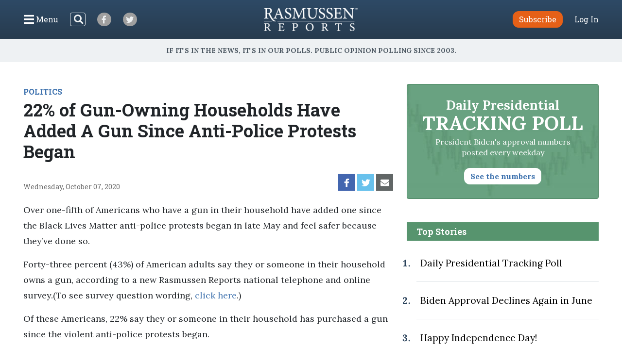

--- FILE ---
content_type: text/html; charset=UTF-8
request_url: https://www.rasmussenreports.com/public_content/politics/current_events/gun_control/22_of_gun_owning_households_have_added_a_gun_since_anti_police_protests_began
body_size: 35148
content:
<!doctype html>
<html lang="en">
    <head>
                <!-- Google Tag Manager -->
<script>(function(w,d,s,l,i){w[l]=w[l]||[];w[l].push({'gtm.start':
new Date().getTime(),event:'gtm.js'});var f=d.getElementsByTagName(s)[0],
j=d.createElement(s),dl=l!='dataLayer'?'&l='+l:'';j.async=true;j.src=
'https://www.googletagmanager.com/gtm.js?id='+i+dl;f.parentNode.insertBefore(j,f);
})(window,document,'script','dataLayer','GTM-W3GBJKR');</script>
<!-- End Google Tag Manager -->                                                                                                        <title>22% of Gun-Owning Households Have Added A Gun Since Anti-Police Protests Began - Rasmussen Reports&reg;</title>

        <meta charset="utf-8">
<meta name="viewport" content="width=device-width, initial-scale=1, shrink-to-fit=no">
<link rel="icon" href="/bundles/rasmussen/images/favicon.ico">

<link href="https://fonts.googleapis.com/css2?family=Lora:wght@400;700&family=Open+Sans:wght@400;600&family=Roboto+Slab:wght@400;700&display=swap" rel="stylesheet">
    <link href="/css/730445a.css" rel="stylesheet" type="text/css">
                            <meta property="og:url" content="https://www.rasmussenreports.com/public_content/politics/current_events/gun_control/22_of_gun_owning_households_have_added_a_gun_since_anti_police_protests_began" />
    <meta property="og:type" content="article" />
    <meta property="og:title" content="22% of Gun-Owning Households Have Added A Gun Since Anti-Police Protests Began" />
    <meta property="og:description" content="Over one-fifth of Americans who have a gun in their household have added one since the Black Lives Matter anti-police protests began in late May and feel safer because they’ve done so.
" />
        <meta name="twitter:card" content="summary" />
    <meta name="twitter:site" content="Rasmussen_Poll" />
    <meta name="twitter:creator" content="Rasmussen_Poll" />
    <meta name="twitter:title" content="22% of Gun-Owning Households Have Added A Gun Since Anti-Police Protests Began" />
    <meta name="twitter:description" content="Over one-fifth of Americans who have a gun in their household have added one since the Black Lives Matter anti-police protests began in late May and feel safer because they’ve done so.
" />
                                    <meta property="og:image" content="https://www.rasmussenreports.com/var/plain/storage/images/_aliases/breaking_poll/public_content/politics/current_events/gun_control/22_of_gun_owning_households_have_added_a_gun_since_anti_police_protests_began/1587898-1-eng-US/22_of_gun_owning_households_have_added_a_gun_since_anti_police_protests_began.jpg" />
            <meta name="twitter:image" content="https://www.rasmussenreports.com/var/plain/storage/images/_aliases/breaking_poll/public_content/politics/current_events/gun_control/22_of_gun_owning_households_have_added_a_gun_since_anti_police_protests_began/1587898-1-eng-US/22_of_gun_owning_households_have_added_a_gun_since_anti_police_protests_began.jpg" />
                                                </head>
                                                    
    <body class="article">
                <!-- Google Tag Manager (noscript) -->
<noscript><iframe src="https://www.googletagmanager.com/ns.html?id=GTM-W3GBJKR" height="0" width="0" style="display:none;visibility:hidden"></iframe></noscript>
<!-- End Google Tag Manager (noscript) -->                <nav class="navbar d-flex flex-column py-lg-3 ">
    <div class="row no-gutters container-fluid px-lg-5 mx-auto h-100">
        <div class="col-4 col-xl-5 d-flex justify-content-start align-items-center">
            <button class="navbar-toggler menu-btn mr-2 d-flex align-items-center collapsed h-100" type="button" data-toggle="collapse" data-target="#menuContent" aria-controls="menuContent" aria-expanded="false" aria-label="Click to display the Menu" tabindex="0">
            	<i class="icon-bars"></i><span class="d-none d-lg-inline ml-1">Menu</span>
            </button>
            <form method="get" action="/search" class="search-btn d-none d-lg-block mr-4 my-2 my-lg-0 position-relative">
                <input class="form-control position-relative" name="SearchText" type="search" aria-label="Search">
                <i class="icon-search position-absolute"></i>
            </form>
            <a class="social-btn mr-3 mr-md-4 align-items-center justify-content-center" href="https://www.facebook.com/RasmussenPoll" target="_blank">
            	<i class="icon-facebook"></i>
            </a>
            <a class="social-btn mr-3 mr-md-4 align-items-center justify-content-center" href="https://twitter.com/Rasmussen_Poll" target="_blank">
            	<i class="icon-twitter"></i>
            </a>
        </div>
        <div class="col-4 col-xl-2 d-flex justify-content-center align-items-center">
            <a href="/"><img class="logo img-fluid lazyload" src="https://www.rasmussenreports.com/bundles/rasmussen/images/logos/rasmussen_logo_white.png" /></a>
        </div>
        <div class="col-4 col-xl-5 d-flex justify-content-end align-items-center">
                            <a class="btn btn-secondary subscribe mr-3 mr-md-4" href="https://www.rasmussenreports.com/register/platinum_service_description" role="button">Subscribe</a>
                <a class="text-white" href="https://www.rasmussenreports.com/login">Log In</a>
                    </div>
    </div>
    <div class="row no-gutters container-fluid px-lg-5 mx-auto position-relative">
        <div class="collapse navbar-collapse sub-menu main-menu px-5 px-lg-3 pt-4 pt-lg-2 pb-3 pb-lg-0 text-center" id="menuContent">
            <form method="get" action="/search" class="d-inline-block d-lg-none search-form my-2 my-lg-0 w-100 position-relative">
                <input class="form-control" name="SearchText" type="search" aria-label="Search">
                <i class="icon-search position-absolute"></i>
            </form>
            <ul class="nav flex-column p-0 mx-auto text-left">
                                <li class="nav-item">
                    <a class="nav-link" href="https://www.rasmussenreports.com/older_content/home/top_stories/most_recent_articles" tabindex="0">Recent Releases</a>
                </li>
                <li class="nav-item">
                    <a class="nav-link" href="https://www.rasmussenreports.com/public_content/politics">Politics</a>
                </li>
                <li class="nav-item">
                    <a class="nav-link" href="https://www.rasmussenreports.com/public_content/business">Business</a>
                </li>
                <li class="nav-item">
                    <a class="nav-link" href="https://www.rasmussenreports.com/public_content/lifestyle">Lifestyle</a>
                </li>
                <li class="nav-item">
                    <a class="nav-link" href="https://www.rasmussenreports.com/public_content/political_commentary">Commentary</a>
                </li>
                <li class="nav-item">
                    <a class="nav-link" href="https://www.rasmussenreports.com/public_content/rasmussen_reports_proprietary_econometric_data">Econometric Data</a>
                </li>
            </ul>
        </div>
        <div class="collapse navbar-collapse sub-menu user-menu px-5 px-lg-3 pt-4 pt-lg-2 pb-3 pb-lg-0 text-center" id="loggedInMenuContent">
            <ul class="nav flex-column p-0 mx-auto text-left">
                <li class="nav-item">
                    <a class="nav-link" href="https://www.rasmussenreports.com/account/view">My Account</a>
                </li>
                <li class="nav-item">
                    <a class="nav-link" href="https://www.rasmussenreports.com/logout">Log Out</a>
                </li>
            </ul>
        </div>
    </div>
</nav>
<div class="tagline d-flex align-items-center justify-content-center px-3">
	<h4 class="inner-line my-2 my-sm-3 text-center">If it's in the News, it's in our Polls. Public opinion polling since 2003.</h4>
</div>

        
        

        <main class="container-fluid px-lg-5 mx-auto">
            
    <div class="row no-gutters">
        <div class="col-12 col-lg-8 pr-lg-4">
                            <div class="rr-ad-image float-right">
                                
                </div>
            
                                        <a href="/public_content/politics" class="category-tag">POLITICS</a>
                        <h1>22% of Gun-Owning Households Have Added A Gun Since Anti-Police Protests Began</h1>
                        <div class="social-date d-flex justify-content-between my-4">
                <p class="mb-0 align-self-end align-items-start">Wednesday, October 07, 2020</p>
                <div class="sharing-bar d-flex align-items-end">
                    <a href="https://www.facebook.com/sharer/sharer.php?u=https%3A%2F%2Fwww.rasmussenreports.com%2Fpublic_content%2Fpolitics%2Fcurrent_events%2Fgun_control%2F22_of_gun_owning_households_have_added_a_gun_since_anti_police_protests_began" class="facebook d-flex align-items-center justify-content-center mr-1" target="_blank">
                        <i class="icon-facebook"></i>
                    </a>
                    <a href="https://twitter.com/intent/tweet?text=22%25%20of%20Gun-Owning%20Households%20Have%20Added%20A%20Gun%20Since%20Anti-Police%20Protests%20Began https%3A%2F%2Fwww.rasmussenreports.com%2Fpublic_content%2Fpolitics%2Fcurrent_events%2Fgun_control%2F22_of_gun_owning_households_have_added_a_gun_since_anti_police_protests_began" class="twitter d-flex align-items-center justify-content-center mr-1" target="_blank">
                        <i class="icon-twitter"></i>
                    </a>
                    <a href="mailto:?subject=22% of Gun-Owning Households Have Added A Gun Since Anti-Police Protests Began&amp;body=https%3A%2F%2Fwww.rasmussenreports.com%2Fpublic_content%2Fpolitics%2Fcurrent_events%2Fgun_control%2F22_of_gun_owning_households_have_added_a_gun_since_anti_police_protests_began" class="email d-flex align-items-center justify-content-center mr-1">
                        <i class="icon-envelope"></i>
                    </a>
                </div>
            </div>

                        
                            <div class="body">
                                                                    
<p>Over one-fifth of Americans who have a gun in their household have added one since the Black Lives Matter anti-police protests began in late May and feel safer because they’ve done so.</p>
<p>Forty-three percent (43%) of American adults say they or someone in their household owns a gun, according to a new Rasmussen Reports national telephone and online survey.(To see survey question wording, <a href="/public_content/politics/questions/questions/october_2020/questions_guns_october_4_5_2020" target="_self" title="Questions">click here</a>.)</p>
<p>Of these Americans, 22% say they or someone in their household has purchased a gun since the violent anti-police protests began.</p>
                	<div class="newsletter-widget row justify-content-center my-5">
    	<div class="col-10 col-sm-8 col-md-10 col-lg-8 col-xl-7 p-4 text-center">
        <p>Sign up: Free daily newsletter</p>
        <form class="align-items-center justify-content-center needs-validation" action="https://www.rasmussenreports.com/daily_updates" method="post" novalidate>
            <input class="form-control mr-3" type="email" name="formFields[email]" value="" placeholder="Email" required />
            <button type="submit" class="btn btn-secondary">Sign up!</button>
        </form>
    </div>
</div>            <p>Fifty-four percent (54%) of adults who live in gun-owning households say they feel more safe with a gun in the house, although that’s <a href="/public_content/politics/current_events/gun_control/gun_owners_say_they_feel_safer" target="_blank" title="Gun Owners Say They Feel Safer">down from 61% in February 2018</a>. Only seven percent (7%) feel less safe. Thirty-eight percent (38%) think the presence of the gun has no impact on their personal safety.</p>
<p>Among those who have added a gun in the last four months, however, 90% feel more safe.</p>
<p>(Want a <a href="http://www.rasmussenreports.com/daily_updates" target="_blank">free daily e-mail update</a>? If it's in the news, it's in our polls). Rasmussen Reports updates are also available on <a href="http://twitter.com/Rasmussen_Poll" target="_blank">Twitter</a> or <a href="http://www.facebook.com/pages/Asbury-Park-NJ/Rasmussen-Reports/86959124863?ref=nf" target="_blank">Facebook</a>.</p>
<p>The survey of 1,000 American Adults was conducted October 4-5, 2020 by Rasmussen Reports. The margin of sampling error is +/- 3 percentage points with a 95% level of confidence. Field work for all Rasmussen Reports surveys is conducted by <a href="http://www.pulseopinionresearch.com/" target="_blank">Pulse Opinion Research, LLC</a>. See <a href="http://www.rasmussenreports.com/public_content/about_us/methodology" target="_blank">methodology</a>.</p>
<p>Sixty-eight percent (68%) of Likely U.S. Voters are concerned that <a href="/public_content/politics/general_politics/september_2020/most_want_blue_lives_matter_laws_to_protect_police_fear_for_public_safety" target="_blank" title="Most Want ‘Blue Lives Matter’ Laws to Protect Police, Fear for Public Safety">deadly attacks on the police will lead to a shortage of police officers and reduce public safety where they live</a>, with 44% who are Very Concerned.</p>
<p>Men are more likely than women to have a gun in the household and to have added one since late May.</p>
<p>Those under 40 are more likely than their elders to have gotten a gun since the violent protests began.</p>
<p>White gun-owning households are less likely than black and other minority ones to have added a gun since late May. Whites are also less likely than the others to feel more safe with a gun in the house but more likely to say it has no impact on their personal safety.</p>
<p>Fifty-seven percent (57%) of Republicans have a gun in their household, compared to 39% of Democrats and 37% of adults not affiliated with either major party.</p>
<p><a href="/platinum/historical_data/gun_control_trends" target="_blank" title="Con Control Trends">In surveys since 2008</a>, support among voters for more gun control has ranged from 40% to 64%. Support surges following a mass shooting incident, then falls back.</p>
<p><a href="/public_content/politics/general_politics/september_2020/trump_s_the_choice_for_voters_who_ve_experienced_violent_protests" target="_self" title="Trump’s The Choice For Voters Who’ve Experienced Violent Protests">Forty-two percent (42%) of voters say there have been anti-police protests in their community this summer</a>, and 48% of these voters say those protests have turned violent.</p>
<p><a href="/platinum/econ_crosstabs/october_2020/toplines/toplines_guns_october_4_5_2020" target="_self" title="Toplines">Additional information</a> from this survey and a <a href="/platinum/econ_crosstabs/october_2020/crosstabs_guns_october_4_5_2020" target="_self" title="Crosstabs">full demographic breakdown</a> are available to <a href="/platinum" target="_blank" title="Platinum Page">Platinum Members</a> only.</p>
<p>Please sign up for the Rasmussen Reports <a href="http://www.rasmussenreports.com/daily_updates" target="_blank">daily e-mail update</a> (it's free) or follow us on <a href="http://www.facebook.com/RasmussenPoll?ref=nf" target="_blank">Facebook</a>. Let us keep you up to date with the latest public opinion news.</p>

                                    </div>
                                                    <div class="pressnotes border-up my-4">
                        <p>The survey of 1,000 American Adults was conducted October 4-5, 2020 by Rasmussen Reports. The margin of sampling error is +/- 3 percentage points with a 95% level of confidence. Field work for all Rasmussen Reports surveys is conducted by <a href="http://www.pulseopinionresearch.com/" target="_blank">Pulse Opinion Research, LLC</a>. See <a href="http://www.rasmussenreports.com/public_content/about_us/methodology" target="_blank">methodology</a>.</p>

                    </div>
                            
                                        <div class="related-articles my-5">
                    <h3 class="text-center text-sm-left mb-3 mb-sm-4">Related Articles</h3>
                                            <div class="row no-gutters py-3">
    <div class="col-4 pr-3 pr-lg-4">
                                
                        
        
                    <a href="/public_content/politics/trump_administration_second_term/prez_track_jan16">
                                                                                                                                                                                                                                                                <picture>
                                <img
                    class="img-fluid w-100 lazyload "
                    src="[data-uri]"
                    data-srcset="https://www.rasmussenreports.com/var/plain/storage/images/_aliases/wide_266/public_content/politics/trump_administration_second_term/prez_track_jan16/54300-7335-eng-US/daily_presidential_tracking_poll.png 265w"
                    data-sizes="auto"
                    itemprop="image"                    style="max-width: 265px"                    alt=""
                />
                <noscript>
                    <img src="https://www.rasmussenreports.com/var/plain/storage/images/_aliases/wide_266/public_content/politics/trump_administration_second_term/prez_track_jan16/54300-7335-eng-US/daily_presidential_tracking_poll.png" />
                </noscript>
            </picture>
                            </a>
        
            
            </div>
    <div class="col-8">
        <a href="/public_content/politics"><h5 class="mt-2 mt-lg-3">Politics</h5></a>        <a href="/public_content/politics/trump_administration_second_term/prez_track_jan16">Daily Presidential Tracking Poll</a>
    </div>
</div>
                                            <div class="row no-gutters py-3">
    <div class="col-4 pr-3 pr-lg-4">
                                
                        
        
                    <a href="/public_content/politics/general_politics/september_2020/most_want_blue_lives_matter_laws_to_protect_police_fear_for_public_safety">
                                                                                                                                                                                                                                                                <picture>
                                <img
                    class="img-fluid w-100 lazyload "
                    src="[data-uri]"
                    data-srcset="https://www.rasmussenreports.com/var/plain/storage/images/_aliases/wide_266/public_content/politics/general_politics/september_2020/most_want_blue_lives_matter_laws_to_protect_police_fear_for_public_safety/1582823-1-eng-US/most_want_blue_lives_matter_laws_to_protect_police_fear_for_public_safety.jpg 265w"
                    data-sizes="auto"
                    itemprop="image"                    style="max-width: 265px"                    alt=""
                />
                <noscript>
                    <img src="https://www.rasmussenreports.com/var/plain/storage/images/_aliases/wide_266/public_content/politics/general_politics/september_2020/most_want_blue_lives_matter_laws_to_protect_police_fear_for_public_safety/1582823-1-eng-US/most_want_blue_lives_matter_laws_to_protect_police_fear_for_public_safety.jpg" />
                </noscript>
            </picture>
                            </a>
        
            
            </div>
    <div class="col-8">
        <a href="/public_content/politics"><h5 class="mt-2 mt-lg-3">Politics</h5></a>        <a href="/public_content/politics/general_politics/september_2020/most_want_blue_lives_matter_laws_to_protect_police_fear_for_public_safety">Most Want ‘Blue Lives Matter’ Laws to Protect Police, Fear for Public Safety</a>
    </div>
</div>
                                            <div class="row no-gutters py-3">
    <div class="col-4 pr-3 pr-lg-4">
                                
                        
        
                    <a href="/public_content/politics/current_events/racism/most_see_violent_protesters_as_criminals">
                                                                                                                                                                                                                                                                <picture>
                                <img
                    class="img-fluid w-100 lazyload "
                    src="[data-uri]"
                    data-srcset="https://www.rasmussenreports.com/var/plain/storage/images/_aliases/wide_266/public_content/politics/current_events/racism/most_see_violent_protesters_as_criminals/1570520-1-eng-US/most_see_violent_protesters_as_criminals.jpg 265w"
                    data-sizes="auto"
                    itemprop="image"                    style="max-width: 265px"                    alt="Editorial credit: David Brickner / Shutterstock.com"
                />
                <noscript>
                    <img src="https://www.rasmussenreports.com/var/plain/storage/images/_aliases/wide_266/public_content/politics/current_events/racism/most_see_violent_protesters_as_criminals/1570520-1-eng-US/most_see_violent_protesters_as_criminals.jpg" />
                </noscript>
            </picture>
                            </a>
        
            
            </div>
    <div class="col-8">
        <a href="/public_content/politics"><h5 class="mt-2 mt-lg-3">Politics</h5></a>        <a href="/public_content/politics/current_events/racism/most_see_violent_protesters_as_criminals">Most See Violent Protesters As Criminals</a>
    </div>
</div>
                                            <div class="row no-gutters py-3">
    <div class="col-4 pr-3 pr-lg-4">
                                
                        
        
                    <a href="/public_content/politics/partner_surveys/strong_voter_support_for_second_amendment_doesn_t_extend_to_assault_rifles">
                                                                                                                                                                                                                                                                <picture>
                                <img
                    class="img-fluid w-100 lazyload "
                    src="[data-uri]"
                    data-srcset="https://www.rasmussenreports.com/var/plain/storage/images/_aliases/wide_266/public_content/politics/partner_surveys/strong_voter_support_for_second_amendment_doesn_t_extend_to_assault_rifles/1407292-1-eng-US/strong_voter_support_for_second_amendment_doesn_t_extend_to_assault_rifles.jpg 266w"
                    data-sizes="auto"
                    itemprop="image"                    style="max-width: 266px"                    alt=""
                />
                <noscript>
                    <img src="https://www.rasmussenreports.com/var/plain/storage/images/_aliases/wide_266/public_content/politics/partner_surveys/strong_voter_support_for_second_amendment_doesn_t_extend_to_assault_rifles/1407292-1-eng-US/strong_voter_support_for_second_amendment_doesn_t_extend_to_assault_rifles.jpg" />
                </noscript>
            </picture>
                            </a>
        
            
            </div>
    <div class="col-8">
        <a href="/public_content/politics"><h5 class="mt-2 mt-lg-3">Politics</h5></a>        <a href="/public_content/politics/partner_surveys/strong_voter_support_for_second_amendment_doesn_t_extend_to_assault_rifles">Strong Voter Support for Second Amendment Doesn’t Extend to Assault Rifles</a>
    </div>
</div>
                                            <div class="row no-gutters py-3">
    <div class="col-4 pr-3 pr-lg-4">
                                
                        
        
                    <a href="/public_content/lifestyle/social_issues/most_see_enforcement_of_existing_gun_laws_as_more_important_than_new_ones">
                                                                                                                                                                                                                                                                <picture>
                                <img
                    class="img-fluid w-100 lazyload "
                    src="[data-uri]"
                    data-srcset="https://www.rasmussenreports.com/var/plain/storage/images/_aliases/wide_266/public_content/lifestyle/social_issues/most_see_enforcement_of_existing_gun_laws_as_more_important_than_new_ones/1399415-2-eng-US/most_see_enforcement_of_existing_gun_laws_as_more_important_than_new_ones.jpg 266w"
                    data-sizes="auto"
                    itemprop="image"                    style="max-width: 266px"                    alt=""
                />
                <noscript>
                    <img src="https://www.rasmussenreports.com/var/plain/storage/images/_aliases/wide_266/public_content/lifestyle/social_issues/most_see_enforcement_of_existing_gun_laws_as_more_important_than_new_ones/1399415-2-eng-US/most_see_enforcement_of_existing_gun_laws_as_more_important_than_new_ones.jpg" />
                </noscript>
            </picture>
                            </a>
        
            
            </div>
    <div class="col-8">
        <a href="/public_content/lifestyle"><h5 class="mt-2 mt-lg-3">Lifestyle</h5></a>        <a href="/public_content/lifestyle/social_issues/most_see_enforcement_of_existing_gun_laws_as_more_important_than_new_ones">Most See Enforcement of Existing Gun Laws As More Important Than New Ones</a>
    </div>
</div>
                                            <div class="row no-gutters py-3">
    <div class="col-4 pr-3 pr-lg-4">
                                
                        
        
                    <a href="/public_content/politics/current_events/social_issues/voters_say_some_big_city_leaders_most_reporters_encourage_violent_protests">
                                                                                                                                                                                                                                                                <picture>
                                <img
                    class="img-fluid w-100 lazyload "
                    src="[data-uri]"
                    data-srcset="https://www.rasmussenreports.com/var/plain/storage/images/_aliases/wide_266/public_content/politics/current_events/social_issues/voters_say_some_big_city_leaders_most_reporters_encourage_violent_protests/1569656-1-eng-US/voters_say_some_big_city_leaders_most_reporters_encourage_violent_protests.jpg 265w"
                    data-sizes="auto"
                    itemprop="image"                    style="max-width: 265px"                    alt=""
                />
                <noscript>
                    <img src="https://www.rasmussenreports.com/var/plain/storage/images/_aliases/wide_266/public_content/politics/current_events/social_issues/voters_say_some_big_city_leaders_most_reporters_encourage_violent_protests/1569656-1-eng-US/voters_say_some_big_city_leaders_most_reporters_encourage_violent_protests.jpg" />
                </noscript>
            </picture>
                            </a>
        
            
            </div>
    <div class="col-8">
        <a href="/public_content/politics"><h5 class="mt-2 mt-lg-3">Politics</h5></a>        <a href="/public_content/politics/current_events/social_issues/voters_say_some_big_city_leaders_most_reporters_encourage_violent_protests">Voters Say Some Big City Leaders, Most Reporters Encourage Violent Protests</a>
    </div>
</div>
                                    </div>
            
                        <div class="zergnet-unit my-5">
    <div id="zergnet-widget-68675"></div>
    <script language="javascript" type="text/javascript">
        (function() {
            var zergnet = document.createElement('script');
            zergnet.type = 'text/javascript'; zergnet.async = true;
            zergnet.src = (document.location.protocol == "https:" ? "https:" : "http:") + '//www.zergnet.com/zerg.js?id=68675';
            var znscr = document.getElementsByTagName('script')[0];
            znscr.parentNode.insertBefore(zergnet, znscr);
        })();
    </script>
</div>
            <div class="pressnotes my-5">
                <p><b>Rasmussen Reports</b> is a media company specializing in the collection, publication and distribution of public opinion information.</p>
                <p>We conduct public opinion polls on a variety of topics to inform our audience on events in the news and other topics of interest. To ensure editorial control and independence, we pay for the polls ourselves and generate revenue through the sale of subscriptions, sponsorships, and advertising. Nightly polling on politics, business and lifestyle topics provides the content to update the Rasmussen Reports web site many times each day. If it's in the news, it's in our polls. Additionally, the data drives a <a href="https://www.rasmussenreports.com/daily_updates">daily update newsletter</a> and various media outlets across the country.</p>
                <p>Some information, including the <a href="https://www.rasmussenreports.com/public_content/politics/trump_administration_second_term/prez_track_jan16">Rasmussen Reports daily Presidential Tracking Poll</a> and <a href="https://www.rasmussenreports.com/public_content/political_commentary">commentaries</a> are available for free to the general public. Subscriptions are <a href="https://www.rasmussenreports.com/register/platinum_service_description">available for $4.95 a month or 34.95 a year</a> that provide subscribers with exclusive access to more than 20 stories per week on upcoming elections, consumer confidence, and issues that affect us all. For those who are really into the numbers, <a href="https://www.rasmussenreports.com/register/platinum_service_description">Platinum Members</a> can review demographic crosstabs and a full history of our data.</p>
                <p>To learn more about our methodology, <a href="https://www.rasmussenreports.com/public_content/about_us/methodology">click here</a>.</p>
            </div>
        </div>
        <div class="col-12 col-lg-4 sidebar">
            <a class="text-decoration-none" href="/public_content/politics/trump_administration_second_term/prez_track_jan16">
    <div class="presidential-tracking-poll-widget mb-5">
        <h3>Daily Presidential<br><span>Tracking Poll</span></h3>
        <p>President Biden's approval numbers posted every weekday</p>
        <button class="btn text-primary">See the numbers</button>
    </div>
</a>

    
    <div class="top-stories">
        <h4 class="text-center text-md-left">Top Stories</h4>
        <ol>
                            <li class="py-4 pl-2"><a href="/public_content/politics/biden_administration/prez_track_july03">Daily Presidential Tracking Poll</a></li>
                            <li class="py-4 pl-2"><a href="/public_content/archive/biden_approval_index_month_by_month_archive/biden_approval_declines_again_in_june">Biden Approval Declines Again in June</a></li>
                            <li class="py-4 pl-2"><a href="/public_content/lifestyle/holidays/happy_independence_day">Happy Independence Day!</a></li>
                            <li class="py-4 pl-2"><a href="/public_content/politics/public_surveys/abc_news_answer_our_questions_or_else">ABC News: &#039;Answer Our Questions -- Or Else!&#039;</a></li>
                    </ol>
    </div>

	<div class="newsletter-widget row no-gutters justify-content-center my-4">
    	<div class="col-12 p-4 text-center">
        <p>Sign up: Free daily newsletter</p>
        <form class="align-items-center justify-content-center needs-validation" action="https://www.rasmussenreports.com/daily_updates" method="post" novalidate>
            <input class="form-control mr-3" type="email" name="formFields[email]" value="" placeholder="Email" required />
            <button type="submit" class="btn btn-secondary">Sign up!</button>
        </form>
    </div>
</div>
        </div>
    </div>

        </main>

        <footer>
	<div class="container-fluid text-center">
		<div class="weblinks">
			<a href="../../../about_us">About Us</a>
			<a href="../../../about_us/rasmussen_reports_what_our_wikipedia_page_should_tell_you">Our History</a>
			<a href="../../../about_us/faqs">FAQ</a>
			<a href="https://intermarkets.net/our-sites/rasmussen-reports/">Advertise With Us</a>
			<a href="../../../about_us/privacy">Privacy Policy</a>
			<a href="../../../about_us/terms_conditions">Terms & Conditions</a>
			<a href="../../../about_us/careers">Careers</a>
			<a href="../../../about_us/contact_us">Contact Us</a>
		</div>
		<div class="social d-flex justify-content-center">
			<a class="d-flex align-items-center justify-content-center mr-3" href="https://www.facebook.com/RasmussenPoll" target="_blank">
            	<i class="icon-facebook"></i>
            </a>
            <a class="d-flex align-items-center justify-content-center" href="https://twitter.com/Rasmussen_Poll" target="_blank">
            	<i class="icon-twitter"></i>
            </a>
       	</div>
       	<div class="copyright mb-1">
			<span>©2026 Rasmussen Reports, LLC</span>
			<span><a href="mailto:info@rasmussenreports.com">info@rasmussenreports.com</a></span>
			<span>Media Interviews: 732-776-9777 x205</span>
		</div>
	</div>
</footer>

                <!-- JS Libraries -->
	<script src="/js/6d0db0a.js"></script>

    <script>
        function loadJS(u){
            var r=document.getElementsByTagName("script")[0],s=document.createElement("script");
            s.src=u;
            r.parentNode.insertBefore(s,r);
        }

        if(!window.HTMLPictureElement){
            loadJS( '/js/ad7e0ec.js' );
        }
    </script>
        <script type="text/javascript">
_qoptions={
qacct:"p-f73Wvl1iEBFMA"
};
</script>

<script type="text/javascript" src="https://secure.quantserve.com/quant.js"></script>
<noscript>
<img src="https://pixel.quantserve.com/pixel/p-f73Wvl1iEBFMA.gif" style="display: none;" border="0" height="1" width="1" alt="Quantcast"/>
</noscript>
                            </body>
</html>
